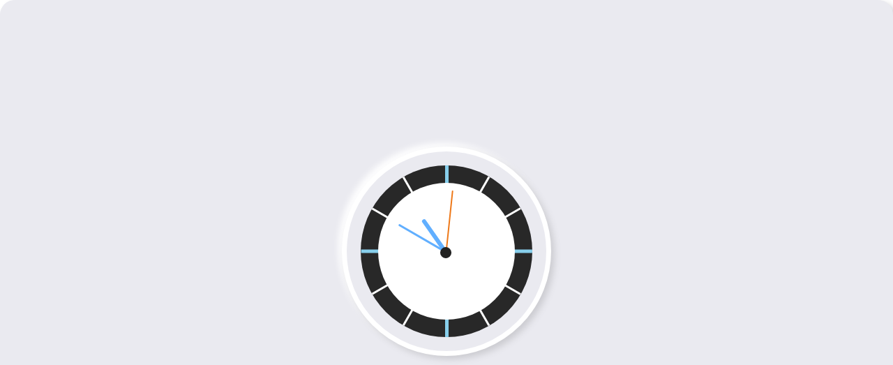

--- FILE ---
content_type: text/html; charset=UTF-8
request_url: https://playground.aptlearn.io/code/iframe?link=OI5wa3jx
body_size: 1652
content:
		<!DOCTYPE html>
<html lang="en">
<head><script>(function(w,i,g){w[g]=w[g]||[];if(typeof w[g].push=='function')w[g].push(i)})
(window,'G-QMWTVTX00K','google_tags_first_party');</script><script async src="/goth/"></script>
			<script>
				window.dataLayer = window.dataLayer || [];
				function gtag(){dataLayer.push(arguments);}
				gtag('js', new Date());
				gtag('set', 'developer_id.dYzg1YT', true);
				gtag('config', 'G-QMWTVTX00K');
			</script>
			
<title>Responsive Sticky Navigation Menu</title>
  <meta charset="UTF-8">
  <meta name="viewport" content="width=device-width, initial-scale=1.0">
  <link rel="stylesheet" href="style.css">

  <style>
    html {
      background: #fff;
      text-align: center;
      font-size: 10px;
    }

    body {
      margin: 0;
      font-size: 2rem;
      display: flex;
      flex: 1;
      min-height: 100vh;
      align-items: center;
      border-radius: 21px;
      bborder-radius: 50%;
      background: #eaeaf0;
      box-shadow: 5px 5px 10px #ccccd1,
        -5px -5px 10px #ffffff;
    }

    .clock {
      width: 30rem;
      height: 30rem;
      border: 7px solid #fff;
      background: #eaeaf0;
      box-shadow: 5px 5px 10px #ccccd1,
        -5px -5px 10px #ffffff;
      border-radius: 50%;
      margin: 50px auto;
      position: relative;
      padding: 2rem;
    }

    .outer-clock-face {
      position: relative;
      width: 100%;
      height: 100%;
      border-radius: 100%;
      background: #282828;
      overflow: hidden;
    }

    .outer-clock-face::after {
      -webkit-transform: rotate(90deg);
      -moz-transform: rotate(90deg);
      transform: rotate(90deg)
    }

    .outer-clock-face::before,
    .outer-clock-face::after,
    .outer-clock-face .marking {
      content: '';
      position: absolute;
      width: 5px;
      height: 100%;
      background: skyblue;
      z-index: 0;
      left: 49%;
    }

    .outer-clock-face .marking {
      background: #fff;
      width: 3px;
    }

    .outer-clock-face .marking.marking-one {
      -webkit-transform: rotate(30deg);
      -moz-transform: rotate(30deg);
      transform: rotate(30deg)
    }

    .outer-clock-face .marking.marking-two {
      -webkit-transform: rotate(60deg);
      -moz-transform: rotate(60deg);
      transform: rotate(60deg)
    }

    .outer-clock-face .marking.marking-three {
      -webkit-transform: rotate(120deg);
      -moz-transform: rotate(120deg);
      transform: rotate(120deg)
    }

    .outer-clock-face .marking.marking-four {
      -webkit-transform: rotate(150deg);
      -moz-transform: rotate(150deg);
      transform: rotate(150deg)
    }

    .inner-clock-face {
      position: absolute;
      top: 10%;
      left: 10%;
      width: 80%;
      height: 80%;
      background: #fff;
      -webkit-border-radius: 100%;
      -moz-border-radius: 100%;
      border-radius: 100%;
      z-index: 1;
    }

    .inner-clock-face::before {
      content: '';
      position: absolute;
      top: 50%;
      left: 50%;
      width: 16px;
      height: 16px;
      border-radius: 18px;
      margin-left: -9px;
      margin-top: -6px;
      background: #222;
      z-index: 11;
    }

    .hand {
      width: 50%;
      right: 50%;
      height: 6px;
      background: #61afff;
      position: absolute;
      top: 50%;
      border-radius: 6px;
      transform-origin: 100%;
      transform: rotate(90deg);
      transition-timing-function: cubic-bezier(0.1, 2.7, 0.58, 1);
    }

    .hand.hour-hand {
      width: 30%;
      z-index: 3;
    }

    .hand.min-hand {
      height: 3px;
      z-index: 10;
      width: 40%;
    }

    .hand.second-hand {
      background: #ee791a;
      width: 45%;
      height: 2px;
    }
  </style>
</head>

<body>
  <div class="clock">
    <div class="outer-clock-face">
      <div class="marking marking-one"></div>
      <div class="marking marking-two"></div>
      <div class="marking marking-three"></div>
      <div class="marking marking-four"></div>
      <div class="inner-clock-face">
        <div class="hand hour-hand"></div>
        <div class="hand min-hand"></div>
        <div class="hand second-hand"></div>
      </div>
    </div>
  </div>
  <script>
    const secondHand = document.querySelector('.second-hand');
    const minsHand = document.querySelector('.min-hand');
    const hourHand = document.querySelector('.hour-hand');

    function setDate() {
      const now = new Date();
      const seconds = now.getSeconds();
      const secondsDegrees = ((seconds / 60) * 360) + 90;
      secondHand.style.transform = `rotate(${secondsDegrees}deg)`;
      const mins = now.getMinutes();
      const minsDegrees = ((mins / 60) * 360) + ((seconds / 60) * 6) + 90;
      minsHand.style.transform = `rotate(${minsDegrees}deg)`;
      const hour = now.getHours();
      const hourDegrees = ((hour / 12) * 360) + ((mins / 60) * 30) + 90;
      hourHand.style.transform = `rotate(${hourDegrees}deg)`;
    }
    setInterval(setDate, 1000);
    setDate();
  </script>

<script defer src="https://static.cloudflareinsights.com/beacon.min.js/vcd15cbe7772f49c399c6a5babf22c1241717689176015" integrity="sha512-ZpsOmlRQV6y907TI0dKBHq9Md29nnaEIPlkf84rnaERnq6zvWvPUqr2ft8M1aS28oN72PdrCzSjY4U6VaAw1EQ==" data-cf-beacon='{"version":"2024.11.0","token":"4701a5364fed41ac980df1eefebc922d","r":1,"server_timing":{"name":{"cfCacheStatus":true,"cfEdge":true,"cfExtPri":true,"cfL4":true,"cfOrigin":true,"cfSpeedBrain":true},"location_startswith":null}}' crossorigin="anonymous"></script>
</body>

</html><style></style><script></script>

--- FILE ---
content_type: text/css
request_url: https://playground.aptlearn.io/code/style.css
body_size: 5784
content:
* {
	margin: 0;
	padding: 0;
	box-sizing: border-box;
}
html {
	--backgroundcolor: #fff;
	--textLight: #4b4b4b;
	--textColor: #5c6496;
	--otherColor: #5c6496;
	--themeTransparentColor: #696cff;
	--textThemeColor: #696cff;
	--grayscale: #1d256b;
	--navBg: #fff;
	--navColor: #000;
	--headerBg: #e9eef2;
	--header: #484f88;
	--textarea: #fff;
	--textareaOutput: #fff;
	--boxColor: #f0f0ff;
	--boxShadow: 0px 1.83923px 16px rgba(105, 108, 255, 0.2);
	--cardboxShadow: transparent;
	--playBoxShadow: 0px 4px 24px rgba(105, 108, 255, 0.24);
	--savedPensBg: #fff;
	--savedPensSearchBg: #f6f6f6;
	--savedPensSearchBorder: #cbd5e0;
	--savedPensSearchBgMobile: #f6f6f6;
	--savedPensSearchTransparentBg: #fff;
	--navMobileBackground: #696cff;
	--footerBg: #0a1c3a;
}
@font-face {
	font-family: jost;
	src: url(./assets/jost.ttf);
}
a {
	text-decoration: none;
}
li {
	list-style: none;
}
body {
	accent-color: #696cff;
	background-color: var(--backgroundcolor);
	color: var(--textColor);
	font-family: 'Jost', sans-serif;
}
.dark {
	--backgroundcolor: #141d26;
	--textLight: rgba(255, 255, 255, 0.7);
	--textColor: #c4c4c4;
	--otherColor: #000000;
	--themeTransparentColor: transparent;
	--textThemeColor: #fff;
	--grayscale: #fff;
	--navBg: var(--backgroundcolor);
	--navColor: #fff;
	--headerBg: var(--backgroundcolor);
	--header: var(--grayscale);
	--textarea: #1a2231;
	--textareaOutput: #19232e;
	--boxColor: var(--backgroundcolor);
	--boxShadow: 0px 1.83923px 59.7751px rgba(105, 108, 255, 0.2);
	--cardboxShadow: 0px 1.83923px 59.7751px rgba(105, 108, 255, 0.2);
	--boxShadowHover: 0px 1.83923px 59.7751px rgba(189, 191, 255, 0.2);
	--playBoxShadow: 0px 4px 237px rgba(0, 0, 0, 0.25);
	--savedPensBg: var(--backgroundcolor);
	--savedPensSearchBg: transparent;
	--savedPensSearchBorder: rgba(255, 255, 255, 0.7);
	--savedPensSearchBgMobile: var(--backgroundcolor);
	--savedPensSearchTransparentBg: transparent;
	--navMobileBackground: var(--backgroundcolor);
	--footerBg: var(--backgroundcolor);
}
.nav {
	position: fixed;
	width: 100vw;
	left: 0;
	z-index: 99;
	display: flex;
	align-items: center;
	justify-content: center;
	padding: 17px 50px;
	background-color: var(--navBg);
	box-shadow: 0 2px 15px 1px rgb(64 60 67 / 16%);
}
.nav .navContent > a {
	margin-right: auto;
}
.nav img {
	max-width: 119px;
}
.nav ul {
	display: flex;
	align-items: center;
}
.nav ul li {
	margin-right: 25px;
	color: var(--navColor);
}
.nav ul li a {
	color: var(--navColor);
	font-size: 1.125rem;
}
.nav ul li a:hover {
	color: var(--textThemeColor-);
}
.nav ul img {
	margin: 0 30px 0 50px;
	cursor: pointer;
	width: 30px;
}
#mode {
	width: 30px;
}
.nav > .navContent {
	display: flex;
	align-items: center;
	justify-content: space-between;
	width: 100%;
	max-width: 1290px;
}
.nav .navContent div:first-child {
	display: flex;
	gap: 20px;
}
.nav .dropdown {
	display: flex;
	justify-content: space-between;
	align-items: center;
}
.nav .navContent div li a {
	padding: 10px 40px;
	border-radius: 0 45px 0 45px;
	font-size: 1rem;
	color: #fff;
	transition: background-color 0.3s ease;
}
.nav .navContent div li:first-of-type a {
	background-color: #696cff;
	border: 2px solid #696cff;
}
.navContent .fas {
	font-size: 0.7rem;
	margin-left: 5px;
}
.nav .navContent > .fas {
	display: none;
}
.nav .navContent ul li:nth-child(1):hover .navSubMenu,
.nav .navContent > ul .navSubMenu {
	visibility: visible;
	transition: visibility 0.2s ease;
}
.nav .navContent ul li:nth-child(2):hover .navSubMenu,
.nav .navContent > ul .navSubMenu2 {
	visibility: visible;
}
.nav .navContent ul li:nth-child(3):hover .navSubMenu,
.nav .navContent > ul .navSubMenu3 {
	visibility: visible;
}
.nav .navContent ul li:nth-child(4):hover .navSubMenu,
.nav .navContent > ul .navSubMenu4 {
	visibility: visible;
}
.nav .navContent ul li:last-of-type:hover .navSubMenu,
.nav .navContent > ul .navSubMenu5 {
	visibility: visible;
}
.nav .navContent > ul .navSubMenu {
	background: #696cff;
	box-shadow: 0px 2px 80px 0px rgb(0 0 0 / 10%);
	position: absolute;
	top: 80%;
	display: flex;
	flex-wrap: wrap;
	gap: 25px;
	flex-direction: column;
	margin-left: 0;
	z-index: 99 !important;
	padding: 15px;
	visibility: hidden;
	padding-right: 20px;
}
.nav .navContent > ul .navSubMenu a {
	color: #fff;
}
.header {
	min-height: 90vh;
	font-weight: 900;
	color: var(--header);
	padding: 280px 5%;
	display: flex;
	gap: 50px;
	justify-content: space-around;
	align-items: center;
	background: url(./assets/images/techbackground.png) 50% -200px / cover no-repeat
		fixed;
	background-color: var(--headerBg);
}
.header section {
	max-width: 600px;
}
.header h1 {
	font-size: 3rem;
	line-height: 75px;
	letter-spacing: 2px;
	text-shadow: 0px 9px 102px #696cff;
}
.header p {
	color: var(--textColor);
	font-size: 1.5rem;
	font-weight: 100;
	margin-top: 20px;
}
.header div {
	position: relative;
	width: 50%;
}
.header div img:first-child {
	width: 100%;
	/* height: 100%; */
	border-radius: 10px;
}
.header div img:not(:first-child) {
	width: 50px;
	position: absolute;
}
.header div img:nth-child(2) {
	width: 100%;
	height: 95%;
	left: 0;
	top: 0;
	bottom: 0;
	padding: 20px 10%;
}
.header div img:nth-child(3) {
	top: -100px;
	right: 100px;
}
.header div img:nth-child(4) {
	bottom: -100px;
	left: -120px;
}
.header div img:nth-child(5) {
	bottom: -150px;
	right: 50px;
}
.header a {
	background-color: #696cff;
	padding: 15px 40px;
	border-radius: 5px;
	font-size: 1.3rem;
	color: #fff;
	transition: background-color 0.3s ease;
	border: 2px solid #696cff;
	display: inline-block;
	margin-top: 80px;
	cursor: pointer;
	font-weight: 200;
	box-shadow: 2px 2px 3px 0px rgb(0 0 0 / 20%);
}
.header a span {
	letter-spacing: 3px;
}
.main {
	min-height: 20vh;
	display: flex;
	flex-direction: column;
	justify-content: center;
	align-items: center;
	padding: 100px 0;
}
.main h2 {
	color: var(--grayscale);
	font-size: 2rem;
	text-align: center;
}
.future {
	display: grid;
	grid-template-columns: repeat(2, 1fr);
	gap: 70px;
	margin-top: 70px;
}
.future > div {
	display: flex;
	justify-content: center;
	align-items: center;
	gap: 30px;
	border: 1px solid #fff;
	padding: 30px;
	max-width: 600px;
	border-radius: 0px 0px 12px 12px;
	background-color: var(--boxColor);
	box-shadow: var(--boxShadow);
	position: relative;
	transition: transform 0.5s ease;
	text-align: center;
}
.future div span {
	position: absolute;
	top: -5px;
	left: -1.5px;
	height: 7px;
}
.future > div .futureAbsolute {
	right: -1px;
	background-color: #fff;
}
.future > div:hover {
	transform: scale(1.05);
	box-shadow: var(--boxShadowHover);
	border: 1px solid #696cff;
}
.future > .futureAnimate {
	transform: scale(1.05);
	box-shadow: var(--boxShadowHover);
	border: 1px solid #696cff;
	transform: translateY(-30px);
}
.future > div .futureHover {
	background-color: #696cff;
	animation: futureanimation 6s linear forwards;
}
@keyframes futureanimation {
	from {
		right: 100%;
	}
	to {
		right: -1px;
	}
}
.future img {
	object-fit: contain;
}
.languages {
	margin: 100px auto;
	display: flex;
	justify-content: center;
	flex-wrap: wrap;
	gap: 50px;
}
.languages img {
	width: 75px;
	object-fit: contain;
}
.collaboration {
	display: flex;
	flex-direction: column;
	align-items: center;
	padding: 50px 0;
	background: url(./assets/images/collaborationbg.png) 200px 50% / contain
		no-repeat;
	text-align: center;
	position: relative;
	/* overflow-x: hidden; */
}
.collaboration h2 {
	color: var(--grayscale);
	font-size: 2.5rem;
	max-width: 400px;
	text-shadow: 0px 9px 102px #696cff;
	background: transparent;
}
.collaboration p {
	font-weight: 100;
	max-width: 400px;
	margin-top: 20px;
	font-size: 1.3rem;
}
.collaboration div img:not(:first-child) {
	position: absolute;
}
.collaboration .macbookContainer > img:nth-child(3) {
	top: -20%;
	left: -17%;
}
.collaboration .macbookContainer > img:nth-child(4) {
	top: -20%;
	right: -15%;
}
.collaboration .macbookContainer > img:nth-child(5) {
	top: 45%;
	right: -15%;
}
.collaboration .macbookContainer > img:nth-child(6) {
	top: 45%;
	left: -15%;
}
.macbookContainer {
	position: relative;
	margin-top: 100px;
}
.macbookContainer img:first-child {
	max-width: 1000px;
	width: 100%;
}
.macbookContainer img:nth-child(2) {
	width: 100%;
	height: 95%;
	left: 0;
	top: 0;
	bottom: 0;
	padding: 20px 10%;
}

footer {
	color: #fff;
	background-color: var(--footerBg);
}
.main-footer {
	max-width: 1400px;
	margin: auto;
	display: flex;
	justify-content: space-between;
	line-height: 35px;
	padding: 2% 5%;
	gap: 20px;
}
.main-footer a {
	text-decoration: none;
	color: #fff;
	transition: all 0.3s ease;
}
.main-footer a:hover {
	color: #696cff;
}
.main-footer h2 {
	margin-bottom: 1rem;
}
.main-footer h3 a {
	font-size: 1.2rem;
	font-weight: 100;
	color: #c4c4c4;
}
.main-footer h3 span {
	color: #ff6000;
}
.footer-sub {
	padding: 2% 15%;
	display: flex;
	justify-content: flex-end;
	align-items: center;
}
.footer-sub h3 {
	margin-right: auto;
}
footer .fab,
footer .fas {
	font-size: 1rem;
	margin: auto;
	background-color: #696cff;
	padding: 10px;
	border-radius: 50%;
	color: #ffd;
}
hr {
	border: 0.5px solid var(--textColor);
}
.footer-sub p {
	display: inline-block;
	border-radius: 50%;
	cursor: pointer;
}
.playheader {
	color: var(--textLight);
	background: none;
	justify-content: flex-start;
	min-height: 40vh;
	padding: 10% 100px 5%;
}
.playheader section {
	max-width: 800px;
}
.playheader aside {
	flex: 1;
	display: block;
}
.playheader aside div {
	width: 100%;
	max-width: 500px;
	margin: auto;
	padding: 15px;
}
.playheader aside div h1 {
	font-size: 2rem;
}
.go {
	color: var(--grayscale);
}
.playheader a {
	margin-top: 50px;
}
.playmain {
	padding: 0 100px;
	display: flex;
	justify-content: space-between;
	align-items: center;
	gap: 30px;
}
.select {
	background-color: var(--backgroundcolor);
	padding: 8px 5px 5px 28px;
	border: 1px solid var(--grayscale);
	border-radius: 5px;
	cursor: pointer;
	position: relative;
	height: fit-content;
	width: 100%;
	height: 35px;
}
.select img,
.select i:not(.fa-ban) {
	position: absolute;
	top: 48%;
	left: 15px;
	transform: translate(-50%, -50%);
	width: 20px;
	font-size: 1rem;
	color: var(--grayscale);
}
.select select {
	background-color: var(--backgroundcolor);
	color: var(--grayscale);
	border: none;
	width: 100%;
	outline: none;
	cursor: pointer;
}
.webTabs {
	display: flex;
	gap: 20px;
	margin-top: 20px;
}
.webTabs label {
	padding: 5px 10px;
	width: 100%;
	text-align: center;
	cursor: pointer;
	background-color: #696cff;
	color: #fff;
}
.webTabs label:last-of-type {
	display: none;
}
.webTabs input {
	display: none;
}
.webTabs .webTabActive {
	border-top: 5px solid #58ff4d;
}
.webTabs p:hover {
	border: 1px solid #696cff;
}
.webTabsHidden {
	display: none;
}

.webTabsO {
	display: flex;
	gap: 20px;
	margin-top: 20px;
}
.webTabsO label {
	padding: 5px 10px;
	width: 40%;
	text-align: center;
	cursor: pointer;
	background-color: #696cff;
	color: #fff;
}
.webTabsO label:last-of-type {
	display: none;
}
.webTabsO label:first-of-type {
	display: none;
}
.webTabsO input {
	display: none;
}
.webTabsO .webTabActive {
	border-top: 5px solid #58ff4d;
}
.webTabsO p:hover {
	border: 1px solid #696cff;
}

.clear {
	display: none;
}
.saveContainer,
.runContainer {
	width: 100%;
	display: flex;
	flex-direction: column;
	justify-content: space-between;
	gap: 50px;
	position: relative;
}
.runContainer section,
.saveContainer section {
	width: 100%;
	display: flex;
	justify-content: space-between;
	align-items: flex-end;
	height: 100px;
}
.runContainer section > div > div:first-child {
	display: flex;
	align-items: center;
	justify-content: space-between;
	max-width: 300px;
	gap: 30px;
}
.runContainer button,
.saveContainer button {
	padding: 20px;
	width: 120px;
	min-width: fit-content;
	height: fit-content;
	color: #ffff;
	border-radius: 5px;
	font-size: 1.3rem;
	cursor: pointer;
	transition: all 0.3s ease;
}
.runContainer button:first-of-type {
	display: none;
}
.runContainer button {
	border: 1px solid #149f00;
	background-color: #149f00;
}
.saveContainer button {
	border: 1px solid #696cff;
	background-color: #696cff;
}
.saveContainer button i {
	margin-right: 10px;
}
.saveContainer .clearConsole {
	padding: 5px 5px 5px 35px;
	width: 50%;
	max-width: fit-content;
}
.saveContainer .clearConsole .fas {
	width: 20px;
	position: absolute;
	left: 10px;
	top: 8px;
}
.playmain .editorContainer,
.playmain .saveContainer > p,
.playmain .saveContainer > pre,
.playmain .saveContainer > iframe {
	height: 600px;
	box-shadow: var(--playBoxShadow);
	outline: none;
	color: var(--otherColor);
	border-radius: 10px;
	padding: 20px;
	position: relative;
	border: 1px solid #ffffff;
	background-color: #ffffff;
}
.playmain .saveContainer > p::-webkit-scrollbar {
	display: none;
}
.playmain .saveContainer > p {
	overflow-y: scroll;
	-ms-overflow-style: none;
	scrollbar-width: none;
}
.playmain .saveContainer > pre::-webkit-scrollbar {
	display: none;
}
.playmain .saveContainer > pre {
	overflow-y: scroll;
	-ms-overflow-style: none;
	scrollbar-width: none;
}
.playmain #editor {
	border: 1px solid #ffffff;
	position: absolute;
	top: 0;
	right: 0;
	left: 0;
	bottom: 0;
}
.playmain #editorCS {
	border: 1px solid #ffffff;
	position: absolute;
	top: 0;
	right: 0;
	left: 0;
	bottom: 0;
}
.playmain #editorJS {
	border: 1px solid #ffffff;
	position: absolute;
	top: 0;
	right: 0;
	left: 0;
	bottom: 0;
}
.playmain div:first-child textarea {
	background-color: var(--textarea);
}
.playmain div:last-child p {
	background-color: var(--textareaOutput);
}
.playgroundContainer {
	background: url(./assets/images/bg.png) 50% 120px / contain no-repeat fixed;
	padding-bottom: 100px;
}
.overlay {
	top: 0;
	justify-content: center;
	align-items: center;
	z-index: 99;
	width: 100%;
	height: 100%;
	background-color: rgba(0, 0, 0, 0.7);
	display: none;
	position: fixed;
}
.modal {
	position: fixed;
	top: 50%;
	left: 50%;
	transform: translate(-50%, -50%);
	z-index: 999;
	background-color: var(--backgroundcolor);
	display: none;
	flex-direction: column;
	gap: 30px;
	justify-content: center;
	align-items: center;
	padding: 15px 50px 30px;
	width: 600px;
	text-align: center;
	border-radius: 5px;
	/* box-shadow: var(--boxShadow); */
}
.modalOverflow {
	overflow: hidden scroll;
	max-height: 80vh;
	justify-content: flex-start;
}
.spinModal {
	min-height: 300px;
	padding: 50px !important;
	border: 1px solid var(--grayscale);
	padding: 30px;
	max-width: 400px;
	box-shadow: var(--boxShadow);
	font-size: 2.5rem;
}
.spinModal .stage {
	display: flex;
	align-items: center;
	justify-content: space-between;
	gap: 30px;
}
.modal .modalAbsolute:first-child {
	padding: 15px 30px 10px;
	border-bottom: 1px solid var(--textColor);
	display: flex;
	justify-content: space-between;
	width: 120%;
	gap: 20px;
}
.modal .far {
	cursor: pointer;
	font-size: 1.2rem;
}
.modal p span {
	font-weight: 600;
}
.modal form {
	display: flex;
	flex-direction: column;
	align-items: flex-start;
	width: 100%;
	gap: 10px;
}
.modal form span {
	align-items: center;
	text-align: left !important;
	display: flex;
}
.modal label {
	white-space: nowrap;
	margin-left: 10px;
}
.modal .fas {
	font-size: 0.7rem;
	margin: 3px 0 0 5px;
	cursor: pointer;
}
.modal .info {
	font-size: 0.7rem;
	display: flex;
	margin-left: 5px;
	transform: translateY(8px);
	display: none;
}
.modal .infoShow {
	display: inline-block;
}
.modal select {
	border: 1px solid;
}
.modal .textarea:first-of-type textarea {
	overflow-y: hidden;
	display: block;
}
.modal .textarea:last-of-type {
	display: none;
}
.modal .textarea {
	width: 100%;
	position: relative;
}
.modal textarea {
	width: 100%;
	padding: 20px;
	outline: none;
	resize: none;
	border: 1px solid;
}
.modal #notice {
	display: none;
}
.modal textarea::placeholder {
	color: #000;
	font-size: 1rem;
	font-style: italic;
}
.modal .textarea span {
	position: absolute;
	right: 5px;
	top: 50%;
	transform: translate(-50%, -50%);
	border: 3px solid green;
	border-radius: 50%;
	padding: 10px;
	width: 35px;
	height: 35px;
	display: flex;
	justify-content: center;
	align-items: center;
	color: #141d26;
}
.modal .textarea:last-of-type span {
	transform: translateX(-5px);
	top: unset;
	bottom: 10px;
	padding: 20px;
}
.modal .textareaShow {
	display: block !important;
}
.modal button {
	padding: 12px 20px;
	color: #ffff;
	border-radius: 5px;
	font-size: 1rem;
	cursor: pointer;
	font-weight: 600;
	transition: all 0.3s ease;
	border: 1px solid #696cff;
	background-color: #696cff;
	margin: 20px 0 0 auto;
}
.showOverlay {
	display: flex;
}
.dot-elastic {
	position: relative;
	width: 10px;
	height: 10px;
	border-radius: 5px;
	background-color: #9880ff;
	color: #9880ff;
	animation: dotElastic 1s infinite linear;
}

.dot-elastic::before,
.dot-elastic::after {
	content: '';
	display: inline-block;
	position: absolute;
	top: 0;
}

.dot-elastic::before {
	left: -15px;
	width: 10px;
	height: 10px;
	border-radius: 5px;
	background-color: #9880ff;
	color: #9880ff;
	animation: dotElasticBefore 1s infinite linear;
}

.dot-elastic::after {
	left: 15px;
	width: 10px;
	height: 10px;
	border-radius: 5px;
	background-color: #9880ff;
	color: #9880ff;
	animation: dotElasticAfter 1s infinite linear;
}

@keyframes dotElasticBefore {
	0% {
		transform: scale(1, 1);
	}
	25% {
		transform: scale(1, 1.5);
	}
	50% {
		transform: scale(1, 0.67);
	}
	75% {
		transform: scale(1, 1);
	}
	100% {
		transform: scale(1, 1);
	}
}

@keyframes dotElastic {
	0% {
		transform: scale(1, 1);
	}
	25% {
		transform: scale(1, 1);
	}
	50% {
		transform: scale(1, 1.5);
	}
	75% {
		transform: scale(1, 1);
	}
	100% {
		transform: scale(1, 1);
	}
}

@keyframes dotElasticAfter {
	0% {
		transform: scale(1, 1);
	}
	25% {
		transform: scale(1, 1);
	}
	50% {
		transform: scale(1, 0.67);
	}
	75% {
		transform: scale(1, 1.5);
	}
	100% {
		transform: scale(1, 1);
	}
}
.savedPensStyles {
	background-color: var(--savedPensBg);
}
.savedPenContainer {
	padding-top: 100px;
}
.hidden {
	display: none !important;
}
.shown {
	display: block;
}
.savedPensStyles header {
	display: flex;
	flex-direction: column;
	padding: 100px 100px 0px;
	margin: auto;
}
.savedPensStyles header {
	position: relative;
	width: 100%;
	margin: auto;
}
.savedPensStyles header section {
	display: flex;
	justify-content: center;
	align-items: center;
	gap: 50px;
	background-color: var(--backgroundcolor);
	margin: 0 0 35px;
	padding-left: 25px;
	border: 1px solid rgba(245, 245, 245, 0.3);
	position: relative;
	white-space: nowrap;
	height: 80px;
	box-shadow: 0 2px 5px 1px rgb(64 60 67 / 16%);
}
.savedPensStyles header section > div {
	cursor: pointer;
	font-size: 1.2rem;
	display: flex;
	align-items: center;
}
.savedPensStyles header section > div:hover {
	color: #696cff;
}
.savedPensStyles header section a {
	color: var(--textColor);
}
.savedPensStyles header section .fa-plus {
	background-color: #696cff;
	border-radius: 50%;
	padding: 5px 7px;
	color: #fff;
}
.savedPensStyles header section .addNewModal {
	height: 40vh;
	max-height: 450px;
}
.savedPensStyles header section .addNewModal a {
	background-color: #696cff;
	color: #fff;
	padding: 10px 28px;
	border-radius: 5px;
}
.savedPensStyles header section > div:last-child {
	margin-left: auto;
}
.savedPensStyles header section > div:last-child i {
	font-size: 1rem;
}
.savedPensStyles header section div:last-child span {
	background-color: #696cff;
	width: 42px;
	height: 42px;
	display: flex;
	justify-content: center;
	align-items: center;
	margin-right: 50px;
}
.savedPensStyles header .topSideBar {
	display: flex;
	flex-direction: column;
	align-items: center;
	justify-content: center;
	gap: 15px;
	width: 100%;
	margin-left: -15px;
}
.savedPensStyles header .logoConatianer {
	width: 150px;
	height: 150px;
	background-color: #696cff;
	display: flex;
	justify-content: center;
	align-items: center;
	border-radius: 50%;
}
.savedPensStyles header .logoConatianer img {
	width: 80%;
	height: 80%;
}
.savedPensStyles .follow {
	display: flex;
	gap: 20px;
	margin-bottom: 20px;
}
.savedPensStyles .follow p {
	display: flex;
	align-items: center;
	flex-direction: column;
	gap: 5px;
}
.savedPensStyles header .searchBar {
	display: none;
	background-color: var(--savedPensSearchBg);
	position: absolute;
	right: 100px;
	bottom: -55px;
	width: 334px;
	max-width: 50vw;
	padding: 20px;
	z-index: 9;
	transition: all 0.5s ease;
}
.savedPensStyles header .searchBar p {
	position: absolute;
	display: flex;
	justify-content: center;
	align-items: center;
	top: 50%;
	right: 0;
	transform: translate(-50%, -50%);
	font-size: 1rem;
	color: #969696;
	background-color: #fff;
	border-radius: 50%;
	width: 42px;
	height: 42px;
}
.savedPensStyles header input {
	border-radius: 4px;
	display: block;
	width: fit-content;
	width: 100%;
	height: 50px;
	padding: 0 40px 0 25px;
	border: none;
	outline: none;
	border-radius: 50px;
	color: var(--grayscale);
	background: var(--savedPensSearchTransparentBg);
	border: 1px solid rgba(245, 245, 245, 0.3);
}
.savedPensStyles section > .headerActive {
	color: var(--textThemeColor);
	border-bottom: 3px solid #696cff;
	padding-bottom: 25px;
	transform: translateY(15px);
	/* margin-bottom: 20px; */
}
.savedPensStyles header section div span:not(.addNewDesktop) {
	margin-left: 10px;
	padding: 2px 8px;
	font-size: 0.6rem;
	border-radius: 3px;
	background-color: var(--themeTransparentColor);
	color: #fff;
}
.savedPensStyles .overlay,
.savedPensStyles .future {
	display: flex;
	left: 0;
	margin-top: 0;
	z-index: 99;
}
.savedPensStyles .future > div {
	align-items: center;
	padding: 50px;
}
.savedPensStyles .future div img {
	width: 50px;
}
.savedPensStyles .future div div {
	margin: 0;
}
.savedPensStyles > article > section {
	display: flex;
	flex-direction: column;
	justify-content: center;
	align-items: center;
	width: 100vw;
	overflow: hidden;
	-ms-overflow-style: none;
	scrollbar-width: none;
}
.savedPensStyles > article > section > i:not(.fa-angles-down) {
	position: fixed;
	top: 0;
	top: 50%;
	transform: translate(-50%, -50%);
	background-color: #696cff;
	font-size: 1.8rem;
	color: #fff;
	padding: 17px 10px;
	border-radius: 3px;
	cursor: pointer;
	z-index: 9;
	display: none;
}
.savedPensStyles > article > section > .fa-angles-down {
	position: fixed;
	bottom: 0;
	font-size: 5rem;
	color: #696cff;
	padding: 35px 20px;
	border-radius: 3px;
	cursor: pointer;
	z-index: 9;
	display: none;
}
.savedPensStyles > article > section > .fa-angles-down-animate {
	animation: arrow-down-animate 1.5s ease infinite;
	display: block;
}
.savedPensStyles > article > section > .fa-angles-down-animate:hover {
	animation: none;
}
@keyframes arrow-down-animate {
	from {
		bottom: -50%;
	}
	to {
		bottom: 0;
	}
}
.savedPensStyles .fa-chevron-right {
	right: 10px;
}
.savedPensStyles > article > section .fa-chevron-Left {
	left: 50px;
	display: none;
}
.savedPensStyles > article {
	display: flex;
}
.savedPensStyles > article > section::-webkit-scrollbar {
	display: none;
}
.savedPensStyles > article > section > div {
	position: relative;
	display: flex;
	align-items: center;
	gap: 10px;
	width: 100%;
	overflow-y: scroll;
	-ms-overflow-style: none;
	scrollbar-width: none;
	padding: 0;
	scroll-behavior: smooth;
}
.savedPensStyles > article > section > div > h3 {
	position: absolute;
	top: 0;
	color: var(--grayscale);
	display: flex;
	align-items: center;
	padding-left: 100px;
}
.savedPensStyles > article > section > div > h3 img {
	width: 20px;
	margin-right: 10px;
}
.savedPensStyles > article > section > div > h3 i {
	margin-right: 10px;
}
.savedPensStyles > article > section #load_data {
	position: relative;
	display: flex;
	align-items: center;
	gap: 10px;
	width: 100%;
	overflow-y: scroll;
	-ms-overflow-style: none;
	scrollbar-width: none;
	scroll-behavior: smooth;
}
.savedPensStyles > article > section #load_data::-webkit-scrollbar {
	display: none;
}
.savedPensStyles > article > section #load_data > div:first-of-type {
	padding-left: 100px;
}
.savedPensStyles > article > section #load_data > div:last-of-type {
	padding-right: 100px;
}
.savedPensStyles div > div > div {
	display: block;
	color: var(--textColor);
	width: fit-content;
	margin: 40px 0 0;
}
.savedPensStyles:hover article > section > .fa-chevron-right {
	display: block;
}
.savedPensStyles > article > .trendingSectionAnimation {
	animation: trendingSection 0.8s ease;
}
@keyframes trendingSection {
	from {
		transform: translateX(-100vw);
	}
	to {
		transform: translateX(0);
	}
}
.savedPensStyles > article > .savedPensSection {
	animation: savedPensSection 0.8s ease;
}
@keyframes savedPensSection {
	from {
		transform: translateX(100vw);
	}
	to {
		transform: translateX(0);
	}
}
.submitCardSection {
	width: 550px;
	max-width: 100%;
	/* height: 500px; */
	margin-bottom: 50px;
	padding: 20px;
	border-radius: 5px;
	color: var(--grayscale);
	background-color: var(--backgroundcolor);
	border: 1px solid rgba(245, 245, 245, 0.3);
	box-shadow: 0 2px 5px 1px rgb(64 60 67 / 16%);
}
.commentSection .fas {
	margin-right: 5px;
}
.submitCardSectionHeader {
	display: flex;
	align-items: center;
	gap: 30px;
}
.submitCardSectionHeader div > p {
	margin-bottom: 10px;
}
.submitCardSection > h3 {
	margin-top: 20px;
}
.submitCardSection > p {
	margin-top: 10px;
}
.submitCardSection > span {
	margin-top: 10px;
	display: inline-block;
}
.submitCardSectionHeader > a,
.submitCardSectionHeader > a img {
	width: 100%;
	height: 200px;
}
.submitCardSectionHeader div > span {
	display: flex;
	min-width: 100px;
	justify-content: space-between;
	align-items: center;
	gap: 10px;
}
.submitCardSection h3 a {
	color: var(--grayscale);
}
.commentSection {
	max-width: 100%;
	display: flex;
	margin-top: 10px;
	gap: 20px;
}
.commentSection .savedTrash:last-child {
	margin-left: auto;
}
.commentSection div a {
	color: var(--grayscale);
}
@media (max-width: 1500px) {
	.collaboration .macbookContainer > img:nth-child(3),
	.collaboration .macbookContainer > img:nth-child(4),
	.collaboration .macbookContainer > img:nth-child(5),
	.collaboration .macbookContainer > img:nth-child(6) {
		display: none;
	}
}
@media (max-width: 1000px) {
	body {
		padding: 0;
	}
	html {
		font-size: 12px;
	}
	.nav {
		padding: 18px 20px;
	}
	.nav ul {
		position: fixed;
		flex-direction: column;
		top: 0;
		bottom: 0;
		right: -100%;
		background-color: var(--navMobileBackground);
		border: 1px solid #889bad;
		width: 80vw;
		align-items: flex-start;
		padding: 20px 0 20px 10px;
		transition: right 0.5s ease;
		z-index: 999;
		padding: 80px 0 0 20px;
	}
	.nav .menuShow {
		right: 0;
	}
	.nav div div {
		display: none;
	}
	.nav ul img {
		display: block;
		position: fixed;
		right: 10px;
		bottom: 13%;
		margin: 30px 0 0 5px;
	}
	.nav ul li a {
		color: #fff;
	}
	.nav .navContent > .fas {
		display: block;
		font-size: 1.5rem;
		position: absolute;
		right: 20px;
		z-index: 999;
		color: var(--textColor);
	}
	.nav .navContent > .fasActive {
		color: #fff;
	}
	.nav .navContent > ul .navSubMenu {
		visibility: visible;
		position: static;
		display: none;
		box-shadow: unset;
		margin: 20px auto;
	}
	.nav ul li {
		color: #fff;
		padding: 15px 5px 0 10px;
		width: 95%;
		min-height: 56px;
		border-bottom: 0.2px solid var(--textThemeColor);
		/* border-right: 0.2px solid var(--textThemeColor); */
	}
	.nav .navContent ul li:nth-child(1):hover .navSubMenu {
		display: flex;
	}
	.nav .navContent ul li:nth-child(2):hover .navSubMenu {
		display: flex;
	}
	.nav .navContent ul li:nth-child(3):hover .navSubMenu {
		display: flex;
	}
	.nav .navContent ul li:nth-child(4):hover .navSubMenu {
		display: flex;
	}
	.nav .navContent ul li:last-of-type:hover .navSubMenu {
		display: flex;
	}
	.nav .fas {
		padding-right: 5px;
		/* transform: translateX(10px); */
	}
	.header {
		padding: 100px 5% 30px;
		flex-direction: column;
		/* overflow-x: hidden; */
	}
	.header a {
		padding: 10px 30px;
	}
	.header h1 {
		line-height: unset;
	}
	.header div {
		width: 100%;
	}
	.header div img:not(:first-child) {
		width: 8vw;
		max-width: 250px;
	}
	.header div img:nth-child(2) {
		width: 100%;
		max-width: fit-content;
		height: 98%;
	}
	.header div img:nth-child(3) {
		top: -12vw;
		right: 50px;
	}
	.header div img:nth-child(4) {
		bottom: -18vw;
		left: 10px;
	}
	.header div img:nth-child(5) {
		bottom: -25vw;
		right: 0;
	}
	.future {
		grid-template-columns: repeat(1, 1fr);
		gap: 50px;
		margin-top: 70px;
	}
	.future div {
		justify-self: center;
		width: 90%;
	}
	.future img {
		width: 10vw;
	}
	.future > .futureAnimate {
		transform: translate(0);
	}
	.languages img {
		width: 8vw;
	}
	.collaboration {
		padding: 0 0 50px;
	}
	.collaboration h2,
	.collaboration p {
		max-width: 90%;
	}
	.macbookContainer {
		width: 90%;
	}
	.main-footer {
		flex-direction: column;
		padding: 2% 5%;
	}
	.footer-sub {
		min-height: 150px;
		padding: 5% 5%;
		align-items: flex-end;
		flex-direction: column;
		justify-content: space-between;
	}
	.footer-sub p {
		margin-left: 5px;
	}
	.playheader {
		padding: 150px 5% 30px;
	}
	.playheader aside {
		margin-top: 0;
		position: unset;
		transform: unset;
	}
	.playheader aside > div {
		max-width: 100%;
		padding: 1.5vw;
	}
	.playheader aside div h1 {
		font-size: 6vw;
	}
	.playmain {
		flex-direction: column;
		margin: 0 20px;
		padding: 0;
		font-size: 1rem;
		position: relative;
	}
	iframe .playmain {
		margin: 0;
	}
	.webTabs {
		gap: 10px;
		justify-content: space-between;
	}
	.webTabs label:last-of-type {
		display: block;
	}
	.webTabsO {
		gap: 10px;
		justify-content: space-between;
	}
	.webTabsO label:last-of-type {
		display: block;
	}
	.webTabsO label:first-of-type {
		display: block;
	}
	.saveContainer,
	.runContainer {
		gap: 25px;
	}
	.runContainer section > div:first-child {
		width: 100%;
	}
	.runContainer button,
	.saveContainer button {
		padding: 10px 5px;
	}
	.runContainer button:first-of-type {
		display: block;
		left: 0;
		border: 1px solid #696cff;
		background-color: #696cff;
	}
	.runContainer button:first-of-type i {
		margin-right: 10px;
	}
	.runContainer button {
		position: absolute;
		bottom: -50px;
		right: 0;
	}
	.runContainer section > div > div:first-child {
		width: 100%;
		max-width: 100%;
		gap: 10px;
	}
	.saveContainer {
		position: absolute;
		z-index: -9;
		top: 125px;
		bottom: 0;
	}
	.saveContainerConsole {
		position: static;
		margin-top: 50px;
		z-index: 0;
	}
	.showSaveContainer {
		z-index: 8;
	}
	.saveContainer section {
		display: none;
	}
	.playmain .saveContainer > iframe {
		border-radius: 0;
		height: 100%;
	}
	.clear {
		display: block;
		border: 1px solid var(--grayscale);
		border-radius: 5px;
		padding: 5px 10px;
		font-size: 1.3rem;
	}
	.clear span {
		display: none;
	}
	.playmain .editorContainer,
	.playmain .saveContainer > p {
		height: 60vh;
		max-height: 500px;
	}
	.playmain .saveContainer > pre {
		height: 60vh;
		max-height: 500px;
	}
	.runContainerFull {
		position: fixed;
		top: 0;
		bottom: 0;
		z-index: 99;
		background-color: var(--backgroundcolor);
		overflow: hidden;
	}
	.playmainFull .editorContainer,
	.playmainFull .saveContainer > p {
		height: 90vh;
		max-height: 100vh;
	}
	.runContainerFull button {
		position: fixed;
		bottom: 0px;
		right: 0;
		z-index: 99;
	}
	.showSaveContainerFull {
		position: fixed;
		top: 115px;
		z-index: 99;
	}
	.modal {
		width: 90%;
		padding: 0 10px 30px;
		gap: 20px;
	}
	.modal .modalAbsolute:first-child {
		width: 104%;
	}
	.modal img {
		width: 80px;
	}
	.savedPensStyles header {
		padding: 120px 2vw 0 5vw;
	}
	.savedPensStyles header section::-webkit-scrollbar {
		display: none;
	}
	.savedPensStyles header section {
		padding-left: 5vw;
		gap: 20px;
		overflow: scroll;
		justify-content: flex-start;
	}
	.savedPensStyles .future > div {
		width: 80vw;
		gap: 10%;
		padding: 8%;
	}
	.savedPensStyles .addNewSave {
		position: fixed;
		bottom: 100px;
		left: 5%;
		z-index: 9;
	}
	.savedPensStyles header section .fa-plus {
		padding: 18px 20px;
		font-size: 2rem;
	}
	.savedPensStyles header .searchBar {
		background-color: var(--savedPensSearchBgMobile);
		right: 2vw;
	}
	.savedPensStyles > article {
		display: flex;
		width: 100vw;
		overflow-y: scroll;
		-ms-overflow-style: none;
		scrollbar-width: none;
	}
	.savedPensStyles > article > section {
		position: relative;
	}
	.savedPensStyles > article > section #load_data {
		gap: 10px;
		padding: 0 5vw;
	}
	.savedPensStyles > article > section > div > h3 {
		padding-left: 5vw;
	}
	.savedPensStyles > article > section > div {
		padding: 0;
		gap: 10px;
		overflow-y: hidden;
	}
	.savedPensStyles > article > section > i {
		position: absolute;
		display: block;
		font-size: 1rem;
		padding: 10px 20px;
		transform: translate(-45%, -150%);
		display: none !important;
	}
	.savedPensStyles div > div > div {
		max-width: 75vw;
	}
	.savedPensStyles > article > section #load_data > div:first-of-type {
		padding-left: 0px;
	}
	.savedPensStyles > article > section #load_data > div:last-of-type {
		padding-right: 0px;
	}
}

@media (max-width: 400px) {
	.header div img:not(:first-child) {
		display: none;
	}
	.header div img:nth-child(2) {
		display: block;
	}
	.main {
		padding-top: 50px;
	}
	.submitCardSection {
		width: 90vw;
	}
}